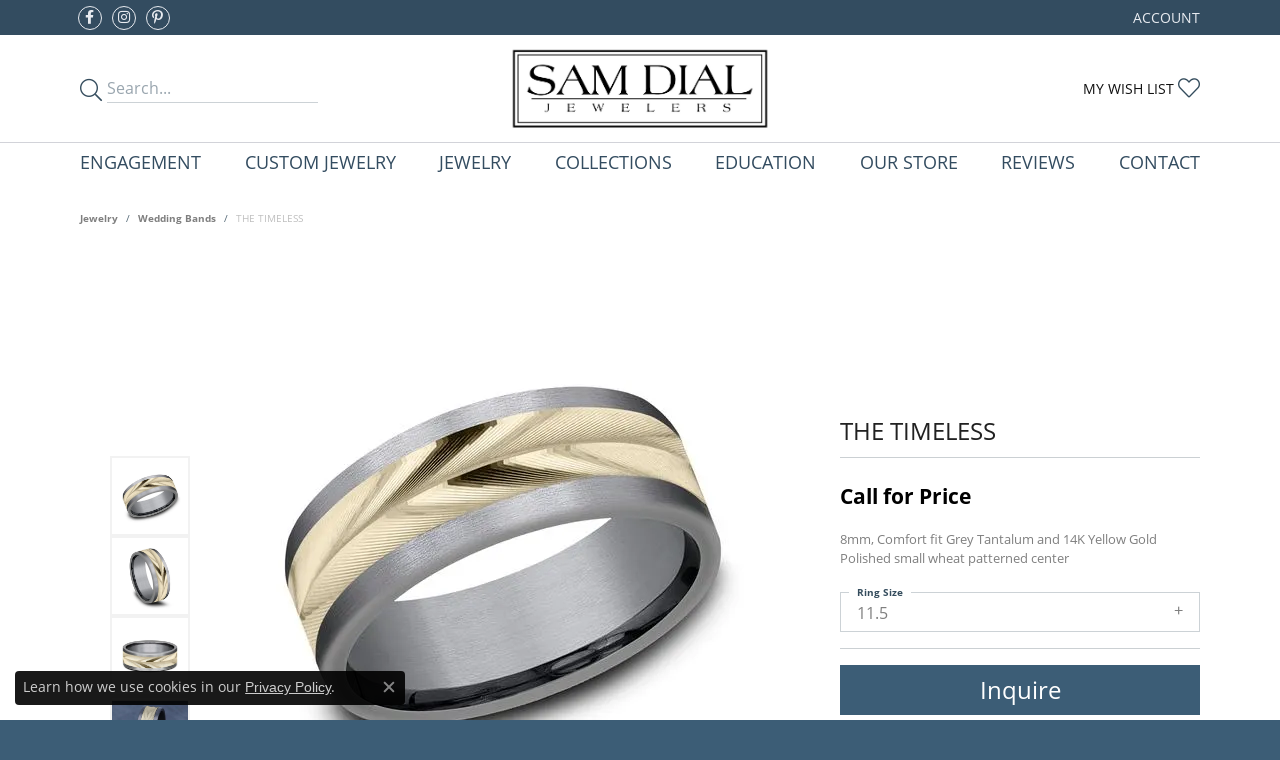

--- FILE ---
content_type: text/css;charset=UTF-8
request_url: https://www.samdialjewelers.com/css/local.php?settingsSrc=samdialjewelersV6&t=2477
body_size: 1022
content:
		
/*!
 * Himalaya 1.0
 * Client: Sam Dial Jewelers
 * Copyright 2008-2018 Punchmark
 */



a#logo {
  padding: 10px 0;
}



/* =======================================================================================
   NAV
======================================================================================= */

nav.navbar .dropdown .dropdown-menu {
  border-radius: 0 !important;
}

@media(min-width:768px){
	nav.navbar .dropdown .dropdown-menu {
	  border-radius: 0 0 0.25rem 0.25rem !important;
	}
}

nav.navbar .dropdown .dropdown-item {
  line-height: 1;
}



/* =======================================================================================
   HEADER
======================================================================================= */

.toolbar > .toolbar-inner > ul > li,
.toolbar > .toolbar-inner > ul > li > a {
  color: #e8ebf0;
}

header .content-toolbar > .content-toolbar-inner > ul > li i {
  color: #344c5d;
  font-size: 22px;
  transform: translateY(3px);
  margin-left: 0;
  margin-right: 0;
}

header .content-toolbar > .content-toolbar-inner > ul.right > li i {
  margin-left: 4px;
}

header .content-toolbar > .content-toolbar-inner > ul.right > li i.icon-shopping-cart {
  margin-left: 5px;
}

header .content-toolbar > .content-toolbar-inner > ul > li > a {
  text-transform: none;
}

header .content-toolbar > .content-toolbar-inner > ul > li button {
  border: 0;
  background: transparent;
  padding-left: 0;
  outline: none;
}

header .content-toolbar > .content-toolbar-inner > ul > li .form-control {
  height: 30px;
  border: 0;
  border-radius: 0;
  border-bottom: 1px solid #ccd2d6;
  background: transparent;
  padding-left: 0;
}
header .content-toolbar > .content-toolbar-inner > ul > li > a {
  font-size: 16px;
}

nav.navbar .navbar-toggler {
  padding: 20px;
}

@media(max-width:767px){
	header > .container {
		padding-top: 20px;
		padding-bottom: 20px;
	}
	nav.navbar .navbar-toggler,
	nav.navbar .navbar-toggler.collapsed {
		padding-left: 20px;
	}
	nav.navbar .navbar-collapse {
		padding-bottom: 20px;
	}
}





/* =======================================================================================
   FOOTER
======================================================================================= */

footer {
  padding-top: 0px;
}

@media(min-width: 992px){
	footer {
	  padding-top: 20px;
	}
}

footer address {
  font-size: 0.9rem;
  line-height: 1.2;
}

footer .footerlinks li a {
  font-size: 0.9rem;
}

footer .footerlinks li a:hover,
footer .footerlinks li a:focus {
  color: #f3f5f7;
  text-decoration: none;
}

footer .input-group {
  max-width: 60%;
  margin-left: auto;
  margin-right: auto;
  border: 1px solid #e8ebf0;
  border-radius: 0.3rem;
  margin-bottom: 1rem;
}

footer .input-group .btn:hover i,
footer .input-group .btn:focus i {
  color: #f3f5f7;
}

@media(min-width:992px){
	footer .input-group {
	  margin-left: 0;
      margin-right: 0;
	}
}

footer .input-group .btn,
footer .input-group .form-control {
  background: none;
  border: none;
  color: #e8ebf0;
}

footer address a:hover,
footer address a:focus,
footer .input-group .btn:hover,
footer .input-group .btn:focus {
  color: #000000 !important;
  text-decoration: none;
}

footer .form-control::-webkit-input-placeholder {
  color: #d6dce4;
}

footer .form-control::-moz-placeholder {
  color: #d6dce4;
}

footer .form-control:-ms-input-placeholder {
  color: #d6dce4;
}

footer .form-control:-moz-placeholder {
  color: #d6dce4;
}







/* =======================================================================================
   HOME
======================================================================================= */

section .widget .h5 {
  font-weight: 300;
  margin-bottom: 0;
  font-size: 24px;
}

section#section-1 .widget .d-inline-block.btn {
  font-weight: 600;
  color: #344c5d;
  text-transform: uppercase;
  font-size: 14px;
  letter-spacing: 0.05rem;
}

#section-4 .widget h6.text-center,
#section-4 .media-feed .media .media-heading {
  color: #344c5d;
}






/* =======================================================================================
   SOCIALS
======================================================================================= */

.social-networks {
  -ms-flex-pack: center;
  justify-content: center;
  margin: 0 -0.15rem;
}

@media(min-width:992px){
	.social-networks {
	  display: -ms-flexbox;
	  display: flex;
	  -ms-flex-pack: start;
	  justify-content: flex-start;
	}
}

.social-networks.outline-circles .network {
  border: 1px solid #e8ebf0;
  border-radius: 50%;
  display: -ms-inline-flexbox;
  display: inline-flex;
  -ms-flex-pack: center;
  justify-content: center;
  -ms-flex-align: center;
  align-items: center;
  width: 24px;
  height: 24px;
  margin: 0 0.15rem;
  text-decoration: none;  
}

.social-networks.outline-circles .network i {
  font-size: 14px;
  color: #e8ebf0;
  display: block;
  text-decoration: none;  
}

.social-networks.outline-circles .network:hover,
.social-networks.outline-circles .network:focus {
  background: #e8ebf0;
  border-color: #e8ebf0;
}

.social-networks.outline-circles .network:hover i,
.social-networks.outline-circles .network:focus i {
  color: #cfd6df;
}

footer .social-networks {
  margin: 0;
}

footer .social-networks > a {
  color: #e8ebf0;
  font-size: 30px;
  padding: 0;
}

footer .social-networks > a:hover,
footer .social-networks > a:focus {
  color: #f3f5f7;
}




